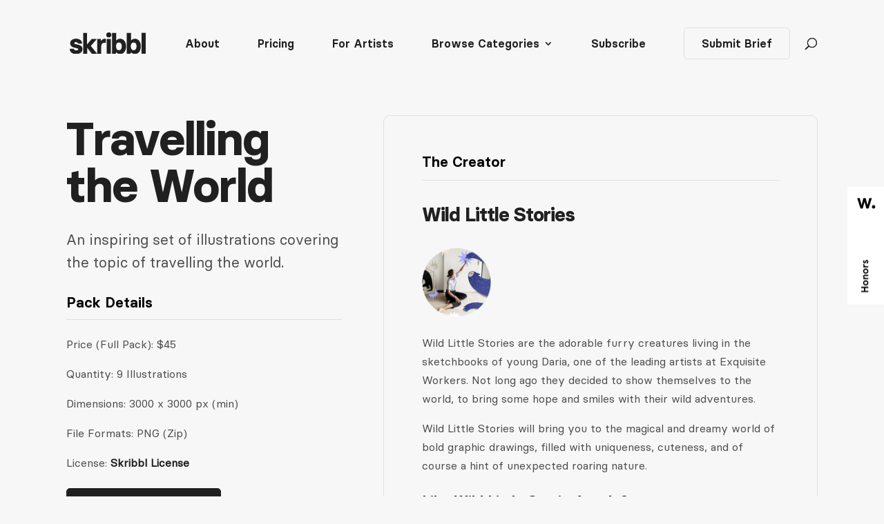

--- FILE ---
content_type: image/svg+xml
request_url: https://weareskribbl.com/wp-content/uploads/2023/01/download-3.svg
body_size: 1118
content:
<?xml version="1.0" encoding="UTF-8"?>
<svg xmlns="http://www.w3.org/2000/svg" viewBox="0 0 823.62 229.41">
  <g id="Layer_2" data-name="Layer 2">
    <g id="Layer_1-2" data-name="Layer 1">
      <path d="M544,229.33c-3.75-.63-7.51-1.18-11.23-1.92a45.23,45.23,0,0,1-25-13.65,24.7,24.7,0,0,0-2.16-2.06c-.21-.19-.61-.15-1.42-.32-1.33,4-2.57,8.07-4.11,12-.44,1.12-1.77,2.7-2.71,2.71-13,.18-25.89.12-39.08.12V4.71H504v80a19,19,0,0,0,2.64-1.64A58.15,58.15,0,0,1,594.49,91c12.3,17.3,16.11,37.05,16,57.72-.06,16.82-2.93,33.17-11.14,48.15-10.21,18.65-25.49,29.91-47.09,31.76a11.83,11.83,0,0,0-2.33.71Zm20.07-83.21c-.26-2.58-.58-7.06-1.21-11.5a47.26,47.26,0,0,0-1.83-7.23c-3.74-11.82-13-19.39-24.62-20.12-14.6-.92-25,4.24-29.93,16.62-6.77,16.94-6.73,34.23,1.64,50.7,5,10,14.18,14,25.21,13.92,10.84-.1,19.3-4.48,24.71-14C562.68,166.31,563.77,157.25,564.06,146.12Z" fill="#202020"></path>
      <path d="M704,229.33c-3.74-.63-7.5-1.18-11.23-1.92a45.4,45.4,0,0,1-25-13.64c-.87-.93-1.9-1.7-3.37-3-1.54,4.58-2.77,8.67-4.32,12.63-.44,1.12-1.77,2.7-2.71,2.71-12.94.18-25.88.12-39.07.12V4.71H664v80a21.12,21.12,0,0,0,2.64-1.64,58.11,58.11,0,0,1,82.17,1.1A59.31,59.31,0,0,1,754.49,91c12.31,17.3,16.12,37.05,16,57.72-.06,16.82-2.94,33.17-11.14,48.15-10.22,18.65-25.5,29.91-47.09,31.76a11.72,11.72,0,0,0-2.34.71Zm-42.83-81.9c1.33,7,2.11,14.13,4.09,20.93,3.43,11.81,13.25,19.4,24.66,20.06,14.27.81,24.23-4.36,29.41-16.71,6.64-15.84,6.52-32.09.16-48.07-8.38-21.06-39.56-21.31-50.32-5C663.46,127.36,662.25,137.21,661.16,147.43Z" fill="#202020"></path>
      <path d="M64,229.33c-8.17-1.37-16.49-2.16-24.48-4.23C14.65,218.71-.84,198.29,0,173.71H45.16c3.21,11.6,9.15,16.51,21.54,16.62a68.13,68.13,0,0,0,17.16-2.23,9,9,0,0,0,7.33-9A9.24,9.24,0,0,0,84,169.46c-9-2.44-18.1-4.31-27.21-6.2-11.45-2.37-22.56-5.35-32.69-11.65C-1,136-5.08,92.38,28,76.11,55.44,62.58,83.73,62.42,110.72,78c15.14,8.74,22.73,22.8,23.29,40.85H89.3c-5-14-17.42-19.73-31.68-14.27-4.38,1.67-8.08,4.15-7.9,9.67s3.57,8.28,8.23,9.35c10.86,2.48,22,4,32.71,6.87,9.23,2.47,18.72,5.16,27,9.71,26.75,14.64,28.61,62.46-4.9,79.22a88.45,88.45,0,0,1-32.5,9,44.83,44.83,0,0,0-5.32,1Z" fill="#202020"></path>
      <path d="M228.46,143.4c22.37,27,44.43,53.71,66.44,80.41.32.39,0,1.27,0,2.45H279.43c-11.83,0-23.66-.1-35.49.07a7.88,7.88,0,0,1-7.11-3.35c-15.18-19.27-30.53-38.27-45.83-57.43-.61-.77-1.25-1.51-2.75-3.31V226H145.41V4.61h42.35V126.16c1.73-1.57,2.69-2.28,3.45-3.15,14.49-16.55,29-33.06,43.38-49.72a10,10,0,0,1,8.45-4c16.14.24,32.3.1,49.93.1-1.72,2.65-2.67,4.61-4.06,6.17Q261,106.93,233,138.19C231.54,139.82,230.16,141.46,228.46,143.4Z" fill="#202020"></path>
      <path d="M778.46,4.48h45.16V226H778.46Z" fill="#202020"></path>
      <path d="M391.8,109.12c-5.81,0-11.12-.22-16.4,0-19.24,1-31.72,12.94-33.65,32.21-.45,4.46-.69,9-.7,13.46-.07,21.82,0,43.64,0,65.47v5.67H298.43V69.71h37.79Q338.1,80.87,340,92c11.79-20.22,29.38-27.24,51.81-24.86Z" fill="#202020"></path>
      <path d="M400.4,69.6h45.25V226H400.4Z" fill="#202020"></path>
      <path d="M423.16,0c11,.13,20.77,3.08,25.34,14,4.47,10.73,4.08,21.56-3.72,31-6.71,8.08-21.41,10.71-33.35,6.49-9.85-3.48-15-11.15-15.63-23.11C394.94,10.41,404.86.12,423.16,0Z" fill="#202020"></path>
    </g>
  </g>
</svg>


--- FILE ---
content_type: application/javascript; charset=UTF-8
request_url: https://weareskribbl.com/cdn-cgi/challenge-platform/scripts/jsd/main.js
body_size: 8821
content:
window._cf_chl_opt={AKGCx8:'b'};~function(o6,xd,xc,xn,xf,xX,xp,xA,xO,o1){o6=h,function(C,I,oi,o5,x,o){for(oi={C:354,I:355,x:414,o:231,J:298,Z:200,v:292,L:162,R:189},o5=h,x=C();!![];)try{if(o=-parseInt(o5(oi.C))/1+parseInt(o5(oi.I))/2+-parseInt(o5(oi.x))/3+-parseInt(o5(oi.o))/4*(-parseInt(o5(oi.J))/5)+-parseInt(o5(oi.Z))/6*(-parseInt(o5(oi.v))/7)+parseInt(o5(oi.L))/8+-parseInt(o5(oi.R))/9,o===I)break;else x.push(x.shift())}catch(J){x.push(x.shift())}}(T,165420),xd=this||self,xc=xd[o6(409)],xn={},xn[o6(186)]='o',xn[o6(300)]='s',xn[o6(394)]='u',xn[o6(342)]='z',xn[o6(286)]='n',xn[o6(343)]='I',xn[o6(187)]='b',xf=xn,xd[o6(223)]=function(C,I,x,o,J1,J0,oM,oh,J,L,R,H,G,P,U){if(J1={C:412,I:222,x:360,o:361,J:222,Z:360,v:257,L:228,R:236,H:254,G:407,P:229,U:267,D:211,z:401,N:326,E:353,e:378},J0={C:280,I:229,x:249},oM={C:362,I:255,x:371,o:214},oh=o6,J={'lOOaa':function(D,z){return z===D},'rzHDG':function(D,z){return D(z)},'OCaZw':function(D,z){return D===z},'gQvUY':function(D,z,N){return D(z,N)},'bWExC':function(D,z){return D+z}},I===null||J[oh(J1.C)](void 0,I))return o;for(L=xi(I),C[oh(J1.I)][oh(J1.x)]&&(L=L[oh(J1.o)](C[oh(J1.J)][oh(J1.Z)](I))),L=C[oh(J1.v)][oh(J1.L)]&&C[oh(J1.R)]?C[oh(J1.v)][oh(J1.L)](new C[(oh(J1.R))](L)):function(D,oC,z){for(oC=oh,D[oC(J0.C)](),z=0;z<D[oC(J0.I)];D[z]===D[z+1]?D[oC(J0.x)](z+1,1):z+=1);return D}(L),R='nAsAaAb'.split('A'),R=R[oh(J1.H)][oh(J1.G)](R),H=0;H<L[oh(J1.P)];G=L[H],P=xj(C,I,G),J[oh(J1.U)](R,P)?(U='s'===P&&!C[oh(J1.D)](I[G]),J[oh(J1.z)](oh(J1.N),x+G)?J[oh(J1.E)](Z,x+G,P):U||Z(J[oh(J1.e)](x,G),I[G])):Z(x+G,P),H++);return o;function Z(D,z,oT){oT=h,Object[oT(oM.C)][oT(oM.I)][oT(oM.x)](o,z)||(o[z]=[]),o[z][oT(oM.o)](D)}},xX=o6(339)[o6(181)](';'),xp=xX[o6(254)][o6(407)](xX),xd[o6(396)]=function(C,I,J6,oI,x,o,J,Z,v){for(J6={C:290,I:311,x:229,o:224,J:277,Z:397,v:214,L:416},oI=o6,x={'ArGLv':function(L,R){return L<R},'SqINn':function(L,R){return L===R},'GuLoC':function(L,R){return L(R)}},o=Object[oI(J6.C)](I),J=0;x[oI(J6.I)](J,o[oI(J6.x)]);J++)if(Z=o[J],x[oI(J6.o)]('f',Z)&&(Z='N'),C[Z]){for(v=0;v<I[o[J]][oI(J6.x)];-1===C[Z][oI(J6.J)](I[o[J]][v])&&(x[oI(J6.Z)](xp,I[o[J]][v])||C[Z][oI(J6.v)]('o.'+I[o[J]][v])),v++);}else C[Z]=I[o[J]][oI(J6.L)](function(L){return'o.'+L})},xA=function(Z7,Z6,Z5,Z4,Z1,JM,JB,JQ,JK,Jw,oo,I,x,o,J){return Z7={C:287,I:328,x:364,o:282,J:235,Z:245,v:387,L:335,R:199,H:269},Z6={C:319,I:233,x:324,o:274,J:349,Z:181,v:188,L:375,R:167,H:293,G:233,P:403,U:313,D:288,z:268,N:288,E:374,e:214,y:344,g:234,W:335,l:233,b:195,m:233,F:275,Y:168,S:233,d:314,c:284,n:341,f:291,k:382,j:408,i:303,X:240,A:415,O:232,s:276},Z5={C:295,I:395,x:293,o:190,J:246,Z:225,v:410,L:388,R:229},Z4={C:225,I:410,x:253,o:281,J:320,Z:295,v:235,L:262,R:259,H:307,G:302,P:395,U:174,D:348,z:302,N:190,E:263},Z1={C:229,I:241,x:240,o:362,J:255,Z:371,v:255,L:371,R:165,H:181,G:188,P:233,U:362,D:255,z:281,N:214,E:247,e:205,y:247,g:209,W:214,l:205,b:345,m:406,F:188,Y:381,S:383,d:403,c:297,n:319,f:322,k:362,j:255,i:371,X:337,A:411,O:376,s:282,a:391,V:169,K:270,Q:264,B:291,M:297,T0:238,T1:214,T2:278,T3:281,T4:337,T5:195,T6:182,T7:213,T8:359,T9:214,TT:380,Th:214,TC:248,TI:325,Tx:214,To:205,TJ:408},JM={C:216},JB={C:216},JQ={C:372},JK={C:365},Jw={C:227,I:330,x:242},oo=o6,I={'dHWIx':oo(Z7.C),'PRlcG':oo(Z7.I),'UbPSF':function(Z,L,R){return Z(L,R)},'LIIAN':function(Z,L){return L===Z},'sQEAa':function(Z){return Z()},'FgnkA':function(Z,L,R){return Z(L,R)},'GesWJ':oo(Z7.x),'diDKy':function(Z,L){return Z==L},'Woauy':function(Z,L){return Z<<L},'dZxOg':function(Z,L){return Z(L)},'dHfwd':function(Z,L){return Z-L},'zvefU':function(Z,L){return Z<<L},'QTjOv':function(Z,L){return Z&L},'mhnEQ':function(Z,L){return L|Z},'pFwPt':function(Z,L){return Z<<L},'sVUBE':function(Z,L){return L&Z},'eVqnA':function(Z,L){return L==Z},'SyMIq':function(Z,L){return Z(L)},'JoVFY':function(Z,L){return Z>L},'QIgKb':function(Z,L){return L!==Z},'jTpVa':oo(Z7.o),'TSvZQ':function(Z,L){return Z<L},'ocKvg':function(Z,L){return Z-L},'KNWXk':function(Z,L){return Z(L)},'OQSed':function(Z,L){return Z&L},'KvXnj':function(Z,L){return Z-L},'AHiKh':function(Z,L){return Z(L)},'Kilmj':function(Z,L){return L|Z},'VrGFo':function(Z,L){return Z-L},'jnbWu':function(Z,L){return Z|L},'jKRWz':function(Z,L){return Z-L},'GGxFD':oo(Z7.J),'zztyN':oo(Z7.Z),'XLAnL':oo(Z7.v),'HfzMG':function(Z,L){return Z*L},'wXJZq':function(Z,L){return Z<L},'pzaOA':function(Z,L){return L==Z},'DxSJD':function(Z,L){return Z*L},'IymbM':function(Z,L){return L==Z},'mvpEW':function(Z,L){return Z(L)},'mFIVM':function(Z,L){return Z===L},'LpclI':oo(Z7.L),'cQMYN':function(Z,L){return L!=Z},'DwHLm':function(Z,L){return Z<L},'WAqgj':function(Z,L){return L!=Z},'pqTvf':function(Z,L){return L==Z},'cpezv':function(Z,L){return Z(L)},'vsEwE':function(Z,L){return Z-L},'EAIlS':function(Z,L){return Z+L},'HTgpF':function(Z,L){return Z+L},'IWFVh':function(Z,L){return L==Z}},x=String[oo(Z7.R)],o={'h':function(Z,Ja,oJ,L){if(Ja={C:265,I:240},oJ=oo,L={'liaSL':function(R){return R()}},I[oJ(Jw.C)]===oJ(Jw.I)){if(!x){if(U=!![],!L[oJ(Jw.x)](D))return;z(function(W){e(y,W)})}}else return null==Z?'':o.g(Z,6,function(H,oZ){return oZ=oJ,I[oZ(Ja.C)][oZ(Ja.I)](H)})},'g':function(Z,L,R,Z0,JV,oG,H,G,P,U,D,z,N,E,y,W,F,Y,V,S,j,i,X,A){if(Z0={C:413,I:327},JV={C:321},oG=oo,H={'NulzE':function(O,s,V,ov){return ov=h,I[ov(JV.C)](O,s,V)},'tWIxu':function(O,s,oL){return oL=h,I[oL(JK.C)](O,s)},'qyLna':function(O,oR){return oR=h,I[oR(JQ.C)](O)},'ydHZG':function(O,s,V,ot){return ot=h,I[ot(JB.C)](O,s,V)},'NhuGA':function(O,s,V,oH){return oH=h,I[oH(JM.C)](O,s,V)}},null==Z)return'';for(P={},U={},D='',z=2,N=3,E=2,y=[],W=0,F=0,Y=0;Y<Z[oG(Z1.C)];Y+=1)if(oG(Z1.I)===oG(Z1.I)){if(S=Z[oG(Z1.x)](Y),Object[oG(Z1.o)][oG(Z1.J)][oG(Z1.Z)](P,S)||(P[S]=N++,U[S]=!0),j=D+S,Object[oG(Z1.o)][oG(Z1.v)][oG(Z1.L)](P,j))D=j;else for(i=I[oG(Z1.R)][oG(Z1.H)]('|'),X=0;!![];){switch(i[X++]){case'0':P[j]=N++;continue;case'1':z--;continue;case'2':I[oG(Z1.G)](0,z)&&(z=Math[oG(Z1.P)](2,E),E++);continue;case'3':D=String(S);continue;case'4':if(Object[oG(Z1.U)][oG(Z1.D)][oG(Z1.L)](U,D)){if(256>D[oG(Z1.z)](0)){for(G=0;G<E;W<<=1,F==L-1?(F=0,y[oG(Z1.N)](R(W)),W=0):F++,G++);for(A=D[oG(Z1.z)](0),G=0;8>G;W=I[oG(Z1.E)](W,1)|A&1.26,F==L-1?(F=0,y[oG(Z1.N)](I[oG(Z1.e)](R,W)),W=0):F++,A>>=1,G++);}else{for(A=1,G=0;G<E;W=I[oG(Z1.y)](W,1)|A,F==I[oG(Z1.g)](L,1)?(F=0,y[oG(Z1.W)](I[oG(Z1.l)](R,W)),W=0):F++,A=0,G++);for(A=D[oG(Z1.z)](0),G=0;16>G;W=I[oG(Z1.b)](W,1)|I[oG(Z1.m)](A,1),I[oG(Z1.F)](F,L-1)?(F=0,y[oG(Z1.N)](R(W)),W=0):F++,A>>=1,G++);}z--,z==0&&(z=Math[oG(Z1.P)](2,E),E++),delete U[D]}else for(A=P[D],G=0;G<E;W=I[oG(Z1.Y)](I[oG(Z1.S)](W,1),I[oG(Z1.d)](A,1)),I[oG(Z1.c)](F,L-1)?(F=0,y[oG(Z1.W)](I[oG(Z1.n)](R,W)),W=0):F++,A>>=1,G++);continue}break}}else H[oG(Z1.f)](o,J,Z);if(''!==D){if(Object[oG(Z1.k)][oG(Z1.j)][oG(Z1.i)](U,D)){if(I[oG(Z1.X)](256,D[oG(Z1.z)](0))){if(I[oG(Z1.A)](I[oG(Z1.O)],oG(Z1.s)))V=H[oG(Z1.a)](x),H[oG(Z1.V)](L,V.r,function(K,oP){oP=oG,H[oP(Z0.C)](typeof U,oP(Z0.I))&&N(K),z()}),V.e&&H[oG(Z1.K)](U,oG(Z1.Q),V.e);else{for(G=0;I[oG(Z1.B)](G,E);W<<=1,I[oG(Z1.M)](F,I[oG(Z1.T0)](L,1))?(F=0,y[oG(Z1.T1)](I[oG(Z1.T2)](R,W)),W=0):F++,G++);for(A=D[oG(Z1.T3)](0),G=0;I[oG(Z1.T4)](8,G);W=I[oG(Z1.Y)](W<<1,I[oG(Z1.T5)](A,1)),F==I[oG(Z1.T6)](L,1)?(F=0,y[oG(Z1.T1)](I[oG(Z1.T7)](R,W)),W=0):F++,A>>=1,G++);}}else{for(A=1,G=0;I[oG(Z1.B)](G,E);W=I[oG(Z1.T8)](I[oG(Z1.S)](W,1),A),F==I[oG(Z1.T0)](L,1)?(F=0,y[oG(Z1.N)](R(W)),W=0):F++,A=0,G++);for(A=D[oG(Z1.z)](0),G=0;16>G;W=1&A|W<<1,L-1==F?(F=0,y[oG(Z1.T9)](I[oG(Z1.n)](R,W)),W=0):F++,A>>=1,G++);}z--,I[oG(Z1.G)](0,z)&&(z=Math[oG(Z1.P)](2,E),E++),delete U[D]}else for(A=P[D],G=0;G<E;W=I[oG(Z1.b)](W,1)|I[oG(Z1.T5)](A,1),F==I[oG(Z1.TT)](L,1)?(F=0,y[oG(Z1.Th)](R(W)),W=0):F++,A>>=1,G++);z--,I[oG(Z1.c)](0,z)&&E++}for(A=2,G=0;G<E;W=I[oG(Z1.TC)](W<<1.44,A&1),F==I[oG(Z1.TI)](L,1)?(F=0,y[oG(Z1.Tx)](I[oG(Z1.To)](R,W)),W=0):F++,A>>=1,G++);for(;;)if(W<<=1,I[oG(Z1.M)](F,L-1)){y[oG(Z1.T9)](R(W));break}else F++;return y[oG(Z1.TJ)]('')},'j':function(Z,oU,L,R){return oU=oo,L={},L[oU(Z5.C)]=function(H,G){return G===H},L[oU(Z5.I)]=I[oU(Z5.x)],L[oU(Z5.o)]=oU(Z5.J),L[oU(Z5.Z)]=function(H,G){return H!==G},L[oU(Z5.v)]=oU(Z5.L),R=L,null==Z?'':''==Z?null:o.i(Z[oU(Z5.R)],32768,function(H,or,P,U){if(or=oU,R[or(Z4.C)](R[or(Z4.I)],or(Z4.x)))return Z[or(Z4.o)](H);else{if(!L[or(Z4.J)])return;R[or(Z4.Z)](R,or(Z4.v))?(P={},P[or(Z4.L)]=or(Z4.R),P[or(Z4.H)]=N.r,P[or(Z4.G)]=R[or(Z4.P)],z[or(Z4.U)][or(Z4.D)](P,'*')):(U={},U[or(Z4.L)]=or(Z4.R),U[or(Z4.H)]=e.r,U[or(Z4.z)]=R[or(Z4.N)],U[or(Z4.E)]=y,E[or(Z4.U)][or(Z4.D)](U,'*'))}})},'i':function(Z,L,R,oD,H,G,P,U,D,z,N,E,y,W,F,Y,X,S,j,i){for(oD=oo,H=[],G=4,P=4,U=3,D=[],E=I[oD(Z6.C)](R,0),y=L,W=1,z=0;3>z;H[z]=z,z+=1);for(F=0,Y=Math[oD(Z6.I)](2,2),N=1;N!=Y;)if(I[oD(Z6.x)]!==I[oD(Z6.o)]){for(S=oD(Z6.J)[oD(Z6.Z)]('|'),j=0;!![];){switch(S[j++]){case'0':I[oD(Z6.v)](0,y)&&(y=L,E=R(W++));continue;case'1':i=y&E;continue;case'2':y>>=1;continue;case'3':F|=I[oD(Z6.L)](I[oD(Z6.R)](0,i)?1:0,N);continue;case'4':N<<=1;continue}break}}else I(I[oD(Z6.H)]);switch(F){case 0:for(F=0,Y=Math[oD(Z6.G)](2,8),N=1;Y!=N;i=I[oD(Z6.P)](E,y),y>>=1,I[oD(Z6.U)](0,y)&&(y=L,E=R(W++)),F|=I[oD(Z6.D)](0<i?1:0,N),N<<=1);X=x(F);break;case 1:for(F=0,Y=Math[oD(Z6.G)](2,16),N=1;Y!=N;i=y&E,y>>=1,I[oD(Z6.z)](0,y)&&(y=L,E=R(W++)),F|=I[oD(Z6.N)](0<i?1:0,N),N<<=1);X=I[oD(Z6.E)](x,F);break;case 2:return''}for(z=H[3]=X,D[oD(Z6.e)](X);;)if(I[oD(Z6.y)](I[oD(Z6.g)],oD(Z6.W))){if(W>Z)return'';for(F=0,Y=Math[oD(Z6.l)](2,U),N=1;Y!=N;i=I[oD(Z6.b)](E,y),y>>=1,y==0&&(y=L,E=R(W++)),F|=N*(0<i?1:0),N<<=1);switch(X=F){case 0:for(F=0,Y=Math[oD(Z6.m)](2,8),N=1;I[oD(Z6.F)](N,Y);i=I[oD(Z6.b)](E,y),y>>=1,y==0&&(y=L,E=R(W++)),F|=(I[oD(Z6.Y)](0,i)?1:0)*N,N<<=1);H[P++]=x(F),X=P-1,G--;break;case 1:for(F=0,Y=Math[oD(Z6.S)](2,16),N=1;I[oD(Z6.d)](N,Y);i=y&E,y>>=1,I[oD(Z6.c)](0,y)&&(y=L,E=I[oD(Z6.n)](R,W++)),F|=(I[oD(Z6.f)](0,i)?1:0)*N,N<<=1);H[P++]=x(F),X=I[oD(Z6.k)](P,1),G--;break;case 2:return D[oD(Z6.j)]('')}if(G==0&&(G=Math[oD(Z6.m)](2,U),U++),H[X])X=H[X];else if(P===X)X=I[oD(Z6.i)](z,z[oD(Z6.X)](0));else return null;D[oD(Z6.e)](X),H[P++]=I[oD(Z6.A)](z,X[oD(Z6.X)](0)),G--,z=X,I[oD(Z6.O)](0,G)&&(G=Math[oD(Z6.m)](2,U),U++)}else return x[oD(Z6.s)]()<o}},J={},J[oo(Z7.H)]=o.h,J}(),xO=null,o1=o0(),o3();function xQ(Zq,oW,C,I){return Zq={C:159,I:299,x:283},oW=o6,C={'bsKqz':function(x,o){return x(o)}},I=xd[oW(Zq.C)],Math[oW(Zq.I)](+C[oW(Zq.x)](atob,I.t))}function o0(ZY,oS){return ZY={C:252},oS=o6,crypto&&crypto[oS(ZY.C)]?crypto[oS(ZY.C)]():''}function xi(C,oa,o9,I){for(oa={C:361,I:290,x:185},o9=o6,I=[];null!==C;I=I[o9(oa.C)](Object[o9(oa.I)](C)),C=Object[o9(oa.x)](C));return I}function xV(Zr,ZP,oe,C,I,x,o,J){for(Zr={C:230,I:181,x:366,o:334,J:368,Z:171,v:357},ZP={C:212},oe=o6,C={'PodoJ':function(Z,v){return Z(v)},'UloNs':function(Z,v,L){return Z(v,L)},'VhILx':function(Z,v){return v*Z},'ShHNG':function(Z,v){return Z===v},'KcAny':function(Z){return Z()}},I=oe(Zr.C)[oe(Zr.I)]('|'),x=0;!![];){switch(I[x++]){case'0':xO&&C[oe(Zr.x)](clearTimeout,xO);continue;case'1':xO=C[oe(Zr.o)](setTimeout,function(oy){oy=oe,o[oy(ZP.C)](xs)},C[oe(Zr.J)](J,1e3));continue;case'2':o={'QdJMV':function(Z){return Z()}};continue;case'3':if(C[oe(Zr.Z)](J,null))return;continue;case'4':J=C[oe(Zr.v)](xa);continue}break}}function o3(Za,Zs,ZA,oc,C,I,Zp,x,o,J){if(Za={C:417,I:308,x:159,o:175,J:363,Z:219,v:317,L:175,R:271,H:350,G:197,P:250,U:332,D:333,z:393,N:193,E:279,e:256,y:393},Zs={C:193,I:175,x:271,o:350,J:393,Z:346},ZA={C:193},oc=o6,C={'xzxfp':function(Z){return Z()},'uQXvI':function(Z,v){return Z!==v},'HxPgO':function(Z){return Z()},'LxeHF':oc(Za.C),'hnWcw':function(Z){return Z()},'yReKs':function(Z,v){return Z!==v},'nwTPc':oc(Za.I),'BXCVb':function(Z){return Z()}},I=xd[oc(Za.x)],!I)return C[oc(Za.o)](oc(Za.J),C[oc(Za.Z)])?void 0:(Zp={C:287,I:240},null==o?'':J.g(Z,6,function(L,on){return on=oc,on(Zp.C)[on(Zp.I)](L)}));if(!C[oc(Za.v)](xB))return;(x=![],o=function(of){if(of=oc,!x){if(x=!![],!C[of(ZA.C)](xB))return;xs(function(v){o4(I,v)})}},C[oc(Za.L)](xc[oc(Za.R)],oc(Za.H)))?C[oc(Za.G)](oc(Za.P),C[oc(Za.U)])?C[oc(Za.D)](o):(o[oc(Za.z)]=J,C[oc(Za.N)](Z)):xd[oc(Za.E)]?xc[oc(Za.E)](oc(Za.e),o):(J=xc[oc(Za.z)]||function(){},xc[oc(Za.y)]=function(ok){ok=oc,C[ok(Zs.C)](J),C[ok(Zs.I)](xc[ok(Zs.x)],ok(Zs.o))&&(xc[ok(Zs.J)]=J,C[ok(Zs.Z)](o))})}function xM(I,x,ZF,Zm,Zb,Zl,ob,o,J,Z,v,L){ZF={C:192,I:198,x:304,o:379,J:204,Z:160,v:159,L:243,R:369,H:336,G:358,P:331,U:160,D:301,z:226,N:405,E:320,e:351,y:329,g:206,W:285,l:172,b:285,m:172,F:320,Y:399,S:269,d:318},Zm={C:194},Zb={C:180,I:235,x:304,o:379,J:180},Zl={C:192},ob=o6,o={},o[ob(ZF.C)]=ob(ZF.I),o[ob(ZF.x)]=function(R,H){return R+H},o[ob(ZF.o)]=ob(ZF.J),o[ob(ZF.Z)]=function(R,H){return R+H},J=o,Z=xd[ob(ZF.v)],console[ob(ZF.L)](xd[ob(ZF.R)]),v=new xd[(ob(ZF.H))](),v[ob(ZF.G)](ob(ZF.P),J[ob(ZF.U)](ob(ZF.D)+xd[ob(ZF.R)][ob(ZF.z)]+ob(ZF.N),Z.r)),Z[ob(ZF.E)]&&(v[ob(ZF.I)]=5e3,v[ob(ZF.e)]=function(om){om=ob,x(J[om(Zl.C)])}),v[ob(ZF.y)]=function(oF){oF=ob,v[oF(Zb.C)]>=200&&v[oF(Zb.C)]<300?x(oF(Zb.I)):x(J[oF(Zb.x)](J[oF(Zb.o)],v[oF(Zb.J)]))},v[ob(ZF.g)]=function(oY){oY=ob,x(oY(Zm.C))},L={'t':xQ(),'lhr':xc[ob(ZF.W)]&&xc[ob(ZF.W)][ob(ZF.l)]?xc[ob(ZF.b)][ob(ZF.m)]:'','api':Z[ob(ZF.F)]?!![]:![],'c':xw(),'payload':I},v[ob(ZF.Y)](xA[ob(ZF.S)](JSON[ob(ZF.d)](L)))}function xk(I,x,op,o7,o,J){return op={C:191,I:217,x:273,o:191,J:306,Z:306,v:362,L:384,R:371,H:277},o7=o6,o={},o[o7(op.C)]=function(Z,v){return Z instanceof v},o[o7(op.I)]=o7(op.x),J=o,J[o7(op.o)](x,I[o7(op.J)])&&0<I[o7(op.Z)][o7(op.v)][o7(op.L)][o7(op.R)](x)[o7(op.H)](J[o7(op.I)])}function xK(C,ZD,og){return ZD={C:276},og=o6,Math[og(ZD.C)]()<C}function xj(I,x,o,os,o8,J,Z,L,R){Z=(os={C:196,I:338,x:294,o:370,J:400,Z:186,v:340,L:327,R:305,H:338,G:370,P:400,U:340,D:386,z:257,N:157,E:257,e:327},o8=o6,J={},J[o8(os.C)]=function(H,G){return G!==H},J[o8(os.I)]=o8(os.x),J[o8(os.o)]=function(H,G){return H===G},J[o8(os.J)]=o8(os.Z),J[o8(os.v)]=o8(os.L),J);try{L=x[o]}catch(H){return Z[o8(os.C)](o8(os.R),Z[o8(os.H)])?'i':void 0}if(null==L)return Z[o8(os.G)](void 0,L)?'u':'x';if(Z[o8(os.P)]==typeof L)try{if(Z[o8(os.U)]==typeof L[o8(os.D)])return L[o8(os.D)](function(){}),'p'}catch(P){}return I[o8(os.z)][o8(os.N)](L)?'a':Z[o8(os.o)](L,I[o8(os.E)])?'D':!0===L?'T':!1===L?'F':(R=typeof L,o8(os.e)==R?xk(I,L)?'N':'f':xf[R]||'?')}function h(C,I,x,o){return C=C-157,x=T(),o=x[C],o}function xs(C,ZC,Zh,oz,I,x){ZC={C:260,I:251,x:264},Zh={C:244,I:327},oz=o6,I={'ZxpuI':function(o,J){return J===o},'GlGld':function(o){return o()},'xpvup':function(o,J,Z){return o(J,Z)}},x=I[oz(ZC.C)](xu),I[oz(ZC.I)](xM,x.r,function(o,oq){oq=oz,I[oq(Zh.C)](typeof C,oq(Zh.I))&&C(o),xV()}),x.e&&I[oz(ZC.I)](o2,oz(ZC.x),x.e)}function xw(Zv,oE,I,x){return Zv={C:392},oE=o6,I={},I[oE(Zv.C)]=function(o,J){return J!==o},x=I,x[oE(Zv.C)](xa(),null)}function xB(Zy,ol,C,I,x,o,J,Z){for(Zy={C:310,I:181,x:184,o:218,J:299,Z:161,v:356},ol=o6,C={'kZike':function(v,L){return v-L},'Yntei':function(v){return v()},'gsigh':function(v,L){return v/L}},I=ol(Zy.C)[ol(Zy.I)]('|'),x=0;!![];){switch(I[x++]){case'0':if(C[ol(Zy.x)](Z,o)>J)return![];continue;case'1':return!![];case'2':o=C[ol(Zy.o)](xQ);continue;case'3':J=3600;continue;case'4':Z=Math[ol(Zy.J)](C[ol(Zy.Z)](Date[ol(Zy.v)](),1e3));continue}break}}function xu(J9,ox,x,o,J,Z,v,L,R,H){x=(J9={C:389,I:181,x:398,o:173,J:373,Z:367,v:221,L:390,R:289,H:347,G:163,P:261,U:176,D:373,z:203,N:210,E:266},ox=o6,{'ETVBF':function(G,P,U,D,z){return G(P,U,D,z)},'akpjq':function(G,P,U,D,z){return G(P,U,D,z)}});try{for(o=ox(J9.C)[ox(J9.I)]('|'),J=0;!![];){switch(o[J++]){case'0':Z=pRIb1(v,v[ox(J9.x)]||v[ox(J9.o)],'n.',Z);continue;case'1':xc[ox(J9.J)][ox(J9.Z)](R);continue;case'2':Z=x[ox(J9.v)](pRIb1,v,v,'',Z);continue;case'3':Z=x[ox(J9.L)](pRIb1,v,R[ox(J9.R)],'d.',Z);continue;case'4':Z={};continue;case'5':v=R[ox(J9.H)];continue;case'6':R[ox(J9.G)]='-1';continue;case'7':R[ox(J9.P)]=ox(J9.U);continue;case'8':return L={},L.r=Z,L.e=null,L;case'9':xc[ox(J9.D)][ox(J9.z)](R);continue;case'10':R=xc[ox(J9.N)](ox(J9.E));continue}break}}catch(G){return H={},H.r={},H.e=G,H}}function xa(ZJ,oN,I,x,o,J){return ZJ={C:237,I:352,x:177,o:385,J:220,Z:286,v:323,L:159,R:316,H:352,G:385,P:220},oN=o6,I={},I[oN(ZJ.C)]=function(Z,v){return v!==Z},I[oN(ZJ.I)]=oN(ZJ.x),I[oN(ZJ.o)]=function(Z,v){return v!==Z},I[oN(ZJ.J)]=oN(ZJ.Z),I[oN(ZJ.v)]=function(Z,v){return Z<v},x=I,o=xd[oN(ZJ.L)],!o?x[oN(ZJ.C)](oN(ZJ.R),x[oN(ZJ.H)])?null:void 0:(J=o.i,x[oN(ZJ.G)](typeof J,x[oN(ZJ.P)])||x[oN(ZJ.v)](J,30))?null:J}function T(ZV){return ZV='dZxOg,onerror,EBCyy,jsd,dHfwd,createElement,isNaN,QdJMV,AHiKh,push,JBxy9,FgnkA,EsOOX,Yntei,LxeHF,DXpaA,ETVBF,Object,pRIb1,SqINn,Iykdh,AKGCx8,PRlcG,from,length,2|4|3|0|1,4hoioMg,IWFVh,pow,LpclI,success,Set,SOHWQ,ocKvg,nCmWC,charAt,nZGhM,liaSL,log,ZxpuI,hrEvd,error,Woauy,jnbWu,splice,jqryO,xpvup,randomUUID,NutTp,includes,hasOwnProperty,DOMContentLoaded,Array,uzfBF,cloudflare-invisible,GlGld,style,source,detail,error on cf_chl_props,dHWIx,iframe,rzHDG,IymbM,VNPyzGNK,NhuGA,readyState,SSTpq3,[native code],XLAnL,cQMYN,random,indexOf,KNWXk,addEventListener,sort,charCodeAt,YaMBj,bsKqz,pqTvf,location,number,jgkxnZUMlTaozsid1GPc-Nh9Yuq02ROyQ8f7pwAtCDWb$3FLXKJBmv+4eV6EI5HrS,DxSJD,contentDocument,keys,TSvZQ,7Audeun,GGxFD,myCUc,doOBi,KiMFK,eVqnA,498985PSEtLS,floor,string,/cdn-cgi/challenge-platform/h/,event,EAIlS,rXkoO,wBURB,Function,sid,sHpWu,DSWSR,3|2|4|0|1,ArGLv,AdeF3,pzaOA,WAqgj,LRmiB4,gHXiX,hnWcw,stringify,SyMIq,api,UbPSF,NulzE,zIFgG,zztyN,jKRWz,d.cookie,function,hYaef,onload,MKEqH,POST,nwTPc,BXCVb,UloNs,DfsvC,XMLHttpRequest,JoVFY,btmNi,_cf_chl_opt;JJgc4;PJAn2;kJOnV9;IWJi4;OHeaY1;DqMg0;FKmRv9;LpvFx1;cAdz2;PqBHf2;nFZCC5;ddwW5;pRIb1;rxvNi8;RrrrA2;erHi9,ZaZLt,cpezv,symbol,bigint,mFIVM,zvefU,HxPgO,contentWindow,postMessage,1|2|0|3|4,loading,ontimeout,IAiLW,gQvUY,84557xZWuSb,271994cxNHjK,now,KcAny,open,Kilmj,getOwnPropertyNames,concat,prototype,KueCQ,4|1|2|0|3,LIIAN,PodoJ,appendChild,VhILx,_cf_chl_opt,fEEmg,call,sQEAa,body,mvpEW,HfzMG,jTpVa,errorInfoObject,bWExC,XEnSG,VrGFo,mhnEQ,vsEwE,pFwPt,toString,PjiUe,catch,kOqpa,DFdTG,10|7|6|1|5|4|2|0|3|9|8,akpjq,qyLna,WSrxM,onreadystatechange,undefined,Noxdv,rxvNi8,GuLoC,clientInformation,send,sqhiV,OCaZw,TYlZ6,sVUBE,pkLOA2,/jsd/oneshot/d251aa49a8a3/0.8530931835786141:1769207309:zTRTPjr5JJNiguCvScEQFZqwRXtd_HFBry7cMeMtwH0/,QTjOv,bind,join,document,WlFec,QIgKb,lOOaa,tWIxu,627555aeqsHP,HTgpF,map,vIKZS,isArray,chctx,__CF$cv$params,iPysD,gsigh,1092864Zhicoy,tabIndex,aVdFa,GesWJ,rIEiL,wXJZq,DwHLm,ydHZG,FMRFL,ShHNG,href,navigator,parent,uQXvI,display: none,JIqqr,/b/ov1/0.8530931835786141:1769207309:zTRTPjr5JJNiguCvScEQFZqwRXtd_HFBry7cMeMtwH0/,CnwA5,status,split,KvXnj,3|7|2|5|4|6|0|1,kZike,getPrototypeOf,object,boolean,diDKy,1222551NLgbRL,PQqhe,kdPnD,LaneP,xzxfp,xhr-error,OQSed,UTGDm,yReKs,timeout,fromCharCode,1335594YmVBUA,/invisible/jsd,aUjz8,removeChild,http-code:'.split(','),T=function(){return ZV},T()}function o2(J,Z,Zc,od,v,L,R,H,G,P,U,D,z,N,E,y){if(Zc={C:166,I:183,x:164,o:296,J:301,Z:309,v:178,L:239,R:201,H:312,G:402,P:181,U:179,D:369,z:179,N:272,E:369,e:315,y:369,g:315,W:404,l:202,b:215,m:377,F:158,Y:262,S:208,d:399,c:269,n:336,f:159,k:198,j:358,i:331,X:351,A:164,O:164,s:369,a:226},od=o6,v={},v[od(Zc.C)]=od(Zc.I),v[od(Zc.x)]=function(g,W){return g+W},v[od(Zc.o)]=od(Zc.J),v[od(Zc.Z)]=od(Zc.v),v[od(Zc.L)]=od(Zc.R),L=v,!xK(0))return![];H=(R={},R[od(Zc.H)]=J,R[od(Zc.G)]=Z,R);try{for(G=L[od(Zc.C)][od(Zc.P)]('|'),P=0;!![];){switch(G[P++]){case'0':D=(U={},U[od(Zc.U)]=xd[od(Zc.D)][od(Zc.z)],U[od(Zc.N)]=xd[od(Zc.E)][od(Zc.N)],U[od(Zc.e)]=xd[od(Zc.y)][od(Zc.g)],U[od(Zc.W)]=xd[od(Zc.D)][od(Zc.l)],U[od(Zc.b)]=o1,U);continue;case'1':z={},z[od(Zc.m)]=H,z[od(Zc.F)]=D,z[od(Zc.Y)]=od(Zc.S),N[od(Zc.d)](xA[od(Zc.c)](z));continue;case'2':N=new xd[(od(Zc.n))]();continue;case'3':E=xd[od(Zc.f)];continue;case'4':N[od(Zc.k)]=2500;continue;case'5':N[od(Zc.j)](od(Zc.i),y);continue;case'6':N[od(Zc.X)]=function(){};continue;case'7':y=L[od(Zc.A)](L[od(Zc.O)](L[od(Zc.O)](L[od(Zc.o)],xd[od(Zc.s)][od(Zc.a)]),L[od(Zc.Z)]),E.r)+L[od(Zc.L)];continue}break}}catch(g){}}function o4(o,J,Zw,oj,Z,v,L,R){if(Zw={C:207,I:235,x:258,o:259,J:170,Z:246,v:320,L:262,R:258,H:307,G:302,P:207,U:174,D:348,z:302,N:263,E:174},oj=o6,Z={},Z[oj(Zw.C)]=oj(Zw.I),Z[oj(Zw.x)]=oj(Zw.o),Z[oj(Zw.J)]=oj(Zw.Z),v=Z,!o[oj(Zw.v)])return;J===v[oj(Zw.C)]?(L={},L[oj(Zw.L)]=v[oj(Zw.R)],L[oj(Zw.H)]=o.r,L[oj(Zw.G)]=v[oj(Zw.P)],xd[oj(Zw.U)][oj(Zw.D)](L,'*')):(R={},R[oj(Zw.L)]=oj(Zw.o),R[oj(Zw.H)]=o.r,R[oj(Zw.z)]=v[oj(Zw.J)],R[oj(Zw.N)]=J,xd[oj(Zw.E)][oj(Zw.D)](R,'*'))}}()